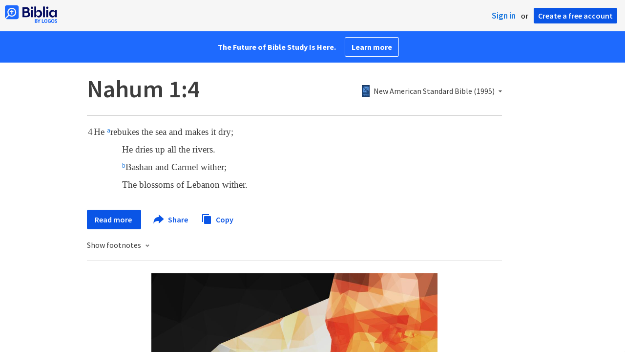

--- FILE ---
content_type: text/html; charset=utf-8
request_url: https://www.google.com/recaptcha/api2/aframe
body_size: 264
content:
<!DOCTYPE HTML><html><head><meta http-equiv="content-type" content="text/html; charset=UTF-8"></head><body><script nonce="ts4d4mOaBf7R6gfUyju9uw">/** Anti-fraud and anti-abuse applications only. See google.com/recaptcha */ try{var clients={'sodar':'https://pagead2.googlesyndication.com/pagead/sodar?'};window.addEventListener("message",function(a){try{if(a.source===window.parent){var b=JSON.parse(a.data);var c=clients[b['id']];if(c){var d=document.createElement('img');d.src=c+b['params']+'&rc='+(localStorage.getItem("rc::a")?sessionStorage.getItem("rc::b"):"");window.document.body.appendChild(d);sessionStorage.setItem("rc::e",parseInt(sessionStorage.getItem("rc::e")||0)+1);localStorage.setItem("rc::h",'1768909815716');}}}catch(b){}});window.parent.postMessage("_grecaptcha_ready", "*");}catch(b){}</script></body></html>